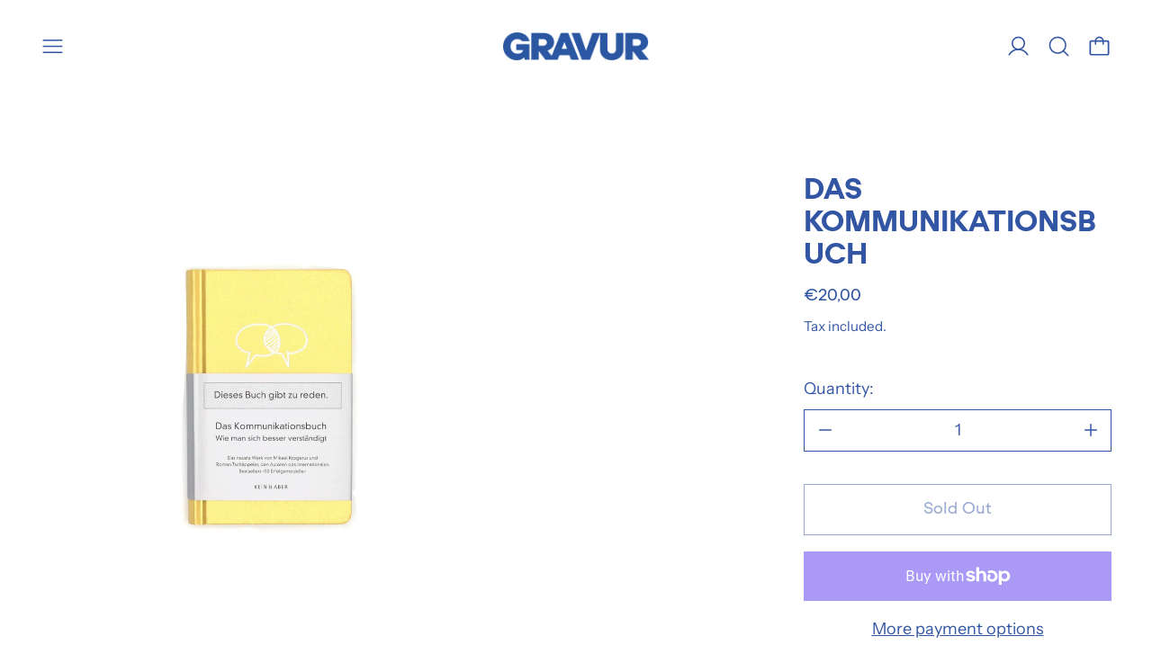

--- FILE ---
content_type: text/html; charset=utf-8
request_url: https://www.gravur-concepts.eu/en-it/variants/42042486817025/?section_id=store-availability
body_size: -191
content:
<div id="shopify-section-store-availability" class="shopify-section"><script type="application/json" data-availability-json>{
    "variant": 42042486817025
    
  }
</script>
</div>

--- FILE ---
content_type: text/css
request_url: https://www.gravur-concepts.eu/cdn/shop/t/14/assets/loading.css?v=166302454930234462721678269063
body_size: -638
content:
.loading{position:relative;display:inline-block;width:100%;padding-top:100%}.loading:after{content:" ";position:absolute;display:block;width:100%;height:100%;top:0;border-radius:50%;border:1px solid;border-color:currentColor transparent currentColor transparent;animation:loading 1.2s linear infinite}@keyframes loading{0%{transform:rotate(0)}to{transform:rotate(360deg)}}
/*# sourceMappingURL=/cdn/shop/t/14/assets/loading.css.map?v=166302454930234462721678269063 */


--- FILE ---
content_type: text/javascript
request_url: https://www.gravur-concepts.eu/cdn/shop/t/14/assets/zoom.js?v=147666920802200665731678269064
body_size: -199
content:
document.addEventListener("alpine:init",()=>{Alpine.data("Theme_Zoom",()=>({imageProxies:[],_isLandscapeMQL:window.matchMedia("(orientation: landscape)"),viewportIsLandscape:!1,willOverflow:!1,init(){this.viewportIsLandscape=this._isLandscapeMQL.matches,this.$watch("imageProxies",()=>{this.$nextTick(()=>{this.checkOverflow()})}),this._isLandscapeMQL.addEventListener("change",e=>{this.viewportIsLandscape=e.matches}),window.addEventListener("resize",debounce(()=>{this.checkOverflow()},300))},scrollZoomAreaTo(index){document.dispatchEvent(new CustomEvent("unzoom")),this.$root.querySelector(`[data-index="${index}"]`).scrollIntoView({behavior:"smooth"})},checkOverflow(){this.willOverflow=this.$refs.proxyContainer.scrollHeight>window.innerHeight}})),Alpine.data("Theme_Zoomable",()=>({zoomed:!1,loaded:!1,init(){this.imageProxies.push({ratio:this.$refs.image.clientWidth/this.$refs.image.clientHeight,current:!1}),this.$refs.image.complete?this.loaded=!0:this.$refs.image.addEventListener("load",e=>{this.$refs.image.complete&&(this.loaded=!0)})},handleZoom(){this.$nextTick(()=>{const frameWidth=this.$el.clientWidth,frameHeight=this.$el.clientHeight,zoomTarget={x:this.$event.detail.ratioX*this.$refs.image.clientWidth,y:this.$event.detail.ratioY*this.$refs.image.clientHeight},frameCenter={x:frameWidth/2,y:frameHeight/2},pointerDelta={x:frameWidth*this.$event.detail.deltaX,y:frameHeight*this.$event.detail.deltaY};this.$el.scroll(zoomTarget.x-frameCenter.x+pointerDelta.x,zoomTarget.y-frameCenter.y+pointerDelta.y)})},unZoom(){this.zoomed&&(this.zoomed=!1)},handleImageClick(){if(this.zoomed){this.zoomed=!1;return}const unzoomedImageWidth=this.$el.clientWidth,unzoomedImageHeight=this.$el.clientHeight,unzoomedImageCenter={x:unzoomedImageWidth/2,y:unzoomedImageHeight/2};this.$dispatch("zoom",{ratioX:this.$event.offsetX/unzoomedImageWidth,ratioY:this.$event.offsetY/unzoomedImageHeight,deltaX:(unzoomedImageCenter.x-this.$event.offsetX)/unzoomedImageWidth,deltaY:(unzoomedImageCenter.y-this.$event.offsetY)/unzoomedImageHeight}),this.zoomed=!0}}))});
//# sourceMappingURL=/cdn/shop/t/14/assets/zoom.js.map?v=147666920802200665731678269064


--- FILE ---
content_type: text/javascript
request_url: https://www.gravur-concepts.eu/cdn/shop/t/14/assets/global.bundle.min.js?v=28841957360690547901678269062
body_size: 30
content:
function e(e,t){"string"==typeof e&&(e=e.replace(".",""));let n="";const i=/\{\{\s*(\w+)\s*\}\}/,r=t||"${{amount}}";function a(e,t=2,n=",",i="."){if(isNaN(e)||null==e)return 0;const r=(e=(e/100).toFixed(t)).split(".");return r[0].replace(/(\d)(?=(\d\d\d)+(?!\d))/g,`$1${n}`)+(r[1]?i+r[1]:"")}switch(r.match(i)[1]){case"amount":n=a(e,2);break;case"amount_no_decimals":n=a(e,0);break;case"amount_with_comma_separator":n=a(e,2,".",",");break;case"amount_no_decimals_with_comma_separator":n=a(e,0,".",",")}return r.replace(i,n)}function t(e,t){clearTimeout(window.liveRegionTimeout);let n=document.getElementById("screenreader-announce");n.innerHTML=e,window.liveRegionTimeout=setTimeout((()=>{n.innerHTML=""}),3e3)}
/*! outline.js v1.2.0 - https://github.com/lindsayevans/outline.js/ */
!function(e){const t="addEventListener"in e,n=function(n,i){t?e.addEventListener(n,i):e.attachEvent("on"+n,i)};n("mousedown",(function(){document.body.classList.add("user-using-mouse")})),n("keydown",(function(){document.body.classList.remove("user-using-mouse")}))}(document),window.liveRegion=t,window.variantLiveRegion=function(n){t(function(){let t="[Availability] [Regular] [$$] [Sale] [$]. [UnitPrice] [$$$]";const i=n.available?"":theme.strings.soldOut+",";t=t.replace("[Availability]",i);let r="",a=e(n.price,theme.moneyFormat),c="",o="",m="",u="";return n.compare_at_price>n.price&&(r=theme.strings.regularPrice,a=e(n.compare_at_price,theme.moneyFormat),c=theme.strings.sale,o=e(n.price,theme.moneyFormat)),n.unit_price&&(m=theme.strings.unitPrice,u=e(n.unit_price,theme.moneyFormat)+" "+theme.strings.unitPriceSeparator+" "+(1===n.unit_price_measurement.reference_value?n.unit_price_measurement.reference_unit:n.unit_price_measurement.reference_value+n.unit_price_measurement.reference_unit)),t=t.replace("[Regular]",r).replace("[$$]",a).replace("[Sale]",c).replace("[$]",o).replace("[UnitPrice]",m).replace("[$$$]",u).replace("  .","").trim(),t}())},window.cartLiveRegion=function(n){const i=theme.strings.update+": [QuantityLabel]: [Quantity], [Regular] [$$] [DiscountedPrice] [$]. [PriceInformation]";t(function(){let t=i;t=t.replace("[QuantityLabel]",theme.strings.quantity).replace("[Quantity]",n.quantity);let r="",a=e(n.original_line_price,theme.moneyFormat),c="",o="",m="";return n.original_line_price>n.final_line_price&&(r=theme.strings.regularTotal,c=theme.strings.discountedTotal,o=e(n.final_line_price,theme.moneyFormat),m=theme.strings.priceColumn),t=t.replace("[Regular]",r).replace("[$$]",a).replace("[DiscountedPrice]",c).replace("[$]",o).replace("[PriceInformation]",m).replace("  .","").trim(),t}())},window.formatMoney||(window.formatMoney=e),console.log("Cascade theme (3.1.6) by SWITCH | Make the switch: https://switchthemes.co");


--- FILE ---
content_type: text/javascript
request_url: https://www.gravur-concepts.eu/cdn/shop/t/14/assets/store-availability.js?v=11112934700288174061678269064
body_size: -377
content:
let availabilityStoreRegistered=!1,availabilityContextRegistered=!1;const registerAvailabilityStore=()=>{availabilityStoreRegistered||(Alpine.store("availability",{loading:!1,current_variant:null,availability:{}}),availabilityStoreRegistered=!0)},registerAvailabilityContext=()=>{if(availabilityContextRegistered)return;const productIDs=[];Alpine.data("ThemeComponent_StoreAvailabilityDrawer",productID=>({init(){if(productID){if(productIDs.includes(productID)){this.$root.remove();return}productIDs.push(productID)}Alpine.store("modals").register("availability","rightDrawer"),initTeleport(this.$root)},get currentVariantAvailabilityList(){if(window.Alpine.store("availability").current_variant){const id=window.Alpine.store("availability").current_variant,storeData=window.Alpine.store("availability").availability[id];if(storeData)return storeData.list}return[]}})),availabilityContextRegistered=!0};document.addEventListener("alpine:init",()=>{registerAvailabilityStore(),registerAvailabilityContext()}),document.addEventListener("cascade:productquickbuy:willadd",()=>{registerAvailabilityStore(),registerAvailabilityContext()});
//# sourceMappingURL=/cdn/shop/t/14/assets/store-availability.js.map?v=11112934700288174061678269064


--- FILE ---
content_type: text/javascript
request_url: https://www.gravur-concepts.eu/cdn/shop/t/14/assets/modals.js?v=126278160344746360431678269063
body_size: -244
content:
document.addEventListener("alpine:init",()=>{Alpine.store("modals",{leftDrawer:{open:!1,contents:""},rightDrawer:{open:!1,contents:""},modal:{open:!1,contents:""},promo:{open:!1,contents:""},popup:{open:!1,contents:""},modals:{},register(name,slotName){this.modals[name]=slotName},open(name){if(this.modals[name]){const slotName=this.modals[name];if(this[slotName].contents===name&&this[slotName].open===!0)return;document.body.dispatchEvent(new CustomEvent(`${name}-will-open`,{bubbles:!0})),document.body.dispatchEvent(new CustomEvent(`${slotName.replace("Drawer","-drawer")}-will-open`,{bubbles:!0})),this[slotName].contents=name,this[slotName].open=!0,document.body.dispatchEvent(new CustomEvent(`${name}-is-open`,{bubbles:!0})),document.body.dispatchEvent(new CustomEvent(`${slotName.replace("Drawer","-drawer")}-is-open`,{bubbles:!0}))}},close(nameOrSlotName){let name,slotName;this.modals[nameOrSlotName]?(name=nameOrSlotName,slotName=this.modals[nameOrSlotName]):(name=this[nameOrSlotName].contents,slotName=nameOrSlotName),!(this[slotName].contents!==name||this[slotName].open!==!0)&&(document.body.dispatchEvent(new CustomEvent(`${name.replace("Popup","-popup")}-will-close`,{bubbles:!0})),document.body.dispatchEvent(new CustomEvent(`${slotName}-will-close`,{bubbles:!0})),this[slotName].open=!1,setTimeout(()=>{this[slotName].contents=""},601),document.body.dispatchEvent(new CustomEvent(`${name.replace("Popup","-popup")}-is-closed`,{bubbles:!0})),document.body.dispatchEvent(new CustomEvent(`${slotName}-is-closed`,{bubbles:!0})))}})});
//# sourceMappingURL=/cdn/shop/t/14/assets/modals.js.map?v=126278160344746360431678269063


--- FILE ---
content_type: text/javascript
request_url: https://www.gravur-concepts.eu/cdn/shop/t/14/assets/modules-slideshow.bundle.min.js?v=173308038968204865791678269063
body_size: 445
content:
import{S as e}from"./shared-import-splide.esm.bundle.min.js";window.Splide=e,window.slideshows={};const i=(i,d,s)=>{if(window.slideshows[i.id]=new e(`#${i.id}`,d),i.matches(".splide--product"))if(i.hasAttribute("data-thumbnails")){const o=document.getElementById(i.getAttribute("data-thumbnails"));window.slideshows[o.id]=new e(`#${o.id}`,{direction:"ttb",height:"var(--thumbnails-height)",autoHeight:!0,arrows:!1,pagination:!1,isNavigation:!0,gap:"1.25rem",slideFocus:!1,wheel:!0,wheelSleep:200}),window.slideshows[i.id]=new e(`#${i.id}`,d);const t=window.slideshows[i.id],n=window.slideshows[o.id];t.sync(n),t.mount(s),n.mount()}else document.addEventListener("cascade:product:thumbnailclick",(e=>{if(!e.target.contains(i))return;const d=e.detail.current_media_id,s=window.slideshows[i.id].Components.Slides.filter((e=>e.slide.dataset.mediaId===d.toString()));s.length&&window.slideshows[i.id].go(s[0].index)})),window.slideshows[i.id].on("moved",(e=>{const d=window.slideshows[i.id].Components.Slides.getAt(e).slide.dataset.mediaId,s=window.slideshows[i.id].Components.Slides.getAt(e).slide.closest("[data-product-section]");s&&s.dispatchEvent(new CustomEvent("cascade:product:slidechange",{bubbles:!0,detail:{current_media_id:d}}))})),window.slideshows[i.id].mount(s);else window.slideshows[i.id].mount(s)};window.destroySlideshow=e=>{window.slideshows[e.id]&&(window.slideshows[e.id].destroy(!0),delete window.slideshows[e.id])},window.makeSlideshow=e=>{if(e.matches(".splide--thumbnails"))return;if(!e.id)return void console.error("Cascade Theme: makeSlideshow requires a unique ID on the slideshow root");if(window.slideshows[e.id])return;const d=e.matches(".splide--mobile-only"),s=e.matches(".splide--desktop-only"),o=e.matches(".splide--titles-on-top");let t={};d&&(t={990:{destroy:!0}}),e.matches(".splide--product")||d&&!s||(t[990]=o?{perPage:2,perMove:2,speed:840,easing:"cubic-bezier(0.8,0.1,0.4,0.9)",padding:"var(--section-carousel-padding)"}:{perPage:2,perMove:2,speed:610,easing:"cubic-bezier(0.9,0.3,0.4,0.8)",padding:{right:"var(--section-carousel-padding)"}},s&&(t[0]={destroy:!0},t[990].destroy=!1)),e.matches(".splide--slideshow-section")&&(t[990]={speed:840,easing:"cubic-bezier(0.8,0.1,0.4,0.9)"});const n={mediaQuery:"min",perPage:1,perMove:1,autoWidth:!0,arrows:!0,rewind:!0,easing:"var(--timing-func-energetic)",speed:600,breakpoints:t};if(e.matches(".splide--product")){let d={};e.hasAttribute("data-desktop-product-splide")?"destroy"===e.dataset.desktopProductSplide?d={768:{destroy:!0}}:"no-controls"===e.dataset.desktopProductSplide&&(d={768:{arrows:!1,pagination:!1}}):d={768:{arrows:!0,pagination:!1}},e.hasAttribute("data-split-splide")&&(d={768:{height:"calc(100vh - var(--header-height-with-overlay, 0px))",arrows:!0,pagination:!1}});const s={mediaQuery:"min",perPage:1,perMove:1,autoWidth:!0,arrows:!0,rewind:!0,easing:"var(--timing-func-energetic)",speed:600,drag:"true"!==e.dataset.dragDisabled,breakpoints:d};import("./components-splide-product.bundle.min.js").then((({default:d,SplideProduct:o})=>{i(e,s,{SplideProduct:o})}))}else i(e,n,{})},window.discoverNewSlideshows=(e=document)=>{e.querySelectorAll(".splide").forEach((e=>{makeSlideshow(e,!0)}))},window.destroySlideshowsIn=(e=document)=>{e.querySelectorAll(".splide").forEach((e=>{destroySlideshow(e)}))},window.refreshSlideshowsIn=(e=document)=>{e.querySelectorAll(".splide").forEach((e=>{refreshSlideshow(e)}))},document.addEventListener("DOMContentLoaded",(()=>{discoverNewSlideshows()})),document.addEventListener("dev:hotreloadmutation",(()=>{Shopify.designMode||(destroySlideshowsIn(),discoverNewSlideshows())}));
